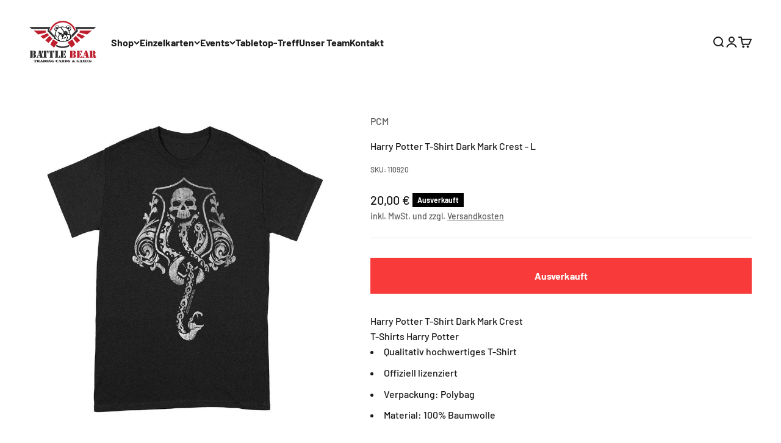

--- FILE ---
content_type: image/svg+xml
request_url: https://www.battle-bear-sb.de/cdn/shop/files/battlebear-logo-final_ff466053-5722-4f55-94dc-d38950752b89.svg?v=1697490159&width=220
body_size: 11470
content:
<?xml version="1.0" encoding="UTF-8"?><svg id="a" xmlns="http://www.w3.org/2000/svg" viewBox="0 0 1344.83 851.41"><defs><style>.c{fill:#010101;}.d{fill:#333132;}.e{fill:#be1e2d;}.f{fill:#231f20;}</style></defs><g><polygon class="e" points="361.99 251.23 223.16 308.95 285.59 361.08 396.87 288.6 361.99 251.23"/><polygon class="e" points="326.55 213.25 331.97 197.89 90.15 197.89 181.78 274.39 344.57 232.57 326.55 213.25"/><polygon class="e" points="410.21 302.89 321.25 390.86 384.79 443.91 461.44 357.78 410.21 302.89"/><polygon class="e" points="943.3 288.6 1054.59 361.08 1117.01 308.95 978.19 251.23 943.3 288.6"/><polygon class="e" points="1008.21 197.89 1013.63 213.25 995.6 232.57 1158.4 274.39 1250.03 197.89 1008.21 197.89"/><polygon class="e" points="878.73 357.79 955.38 443.91 1018.92 390.85 929.97 302.89 878.73 357.79"/><polyline class="e" points="475.62 372.98 422.94 475.76 495.82 536.62 574.5 431.19"/><path class="e" d="M904.19,210.04l23.46-26.86C890.5,76.66,789.11,0,670.09,0s-220.42,76.66-257.57,183.18l23.47,26.86c27.7-103.34,122.13-179.67,234.1-179.67s206.39,76.33,234.09,179.67"/><polygon class="d" points="397.63 181.52 423.81 122.61 0 122.61 50.96 165.16 378.22 165.16 364 205.43 489.54 337.91 496.17 291.84 397.63 181.52"/><polygon class="d" points="1340.18 122.61 916.36 122.61 942.54 181.52 840.29 291.14 847.27 342.79 976.18 205.42 961.96 165.16 1289.22 165.16 1340.18 122.61"/><path class="d" d="M670.09,515.1c-44.15,0-85.54-11.92-121.23-32.63l-18.29,24.5c40.85,24.42,88.56,38.5,139.52,38.5s98.66-14.07,139.5-38.5l-18.28-24.5c-35.69,20.71-77.08,32.63-121.22,32.63"/><g id="b"><path d="M810.42,224.71c-20.31-54.74-43.1-79.17-69.49-92.74-27.05-13.91-69.35-17.7-84.87-16.78-16.83,.99-40.03,1.99-65.1,17.22-24.73,15.03-42.66,29.15-64.21,87-16.74,44.93-32.35,114.58-13.64,136.89,15.39,18.35,74.85,67.68,161.4,64.03,121.17-5.09,142.26-50.1,150.63-62.71,11.66-17.56,10.67-64.42-14.73-132.92Zm-62.79,170.68c-31.34,9.27-89.82,16.12-133.58,3.31-50.74-14.85-85.54-46.81-91.7-57.85-9.58-17.19,.71-91.95,31.23-155,22.87-47.25,74.66-57.74,105.99-58.73,24.4-.77,97.63,1.76,128.42,75.07,15.09,35.97,39.89,111.74,29.46,136.9-6.59,15.9-33.09,45.43-69.82,56.3Z"/><path d="M593.6,137.93s-1.32-21.75-13.63-28.71c-20.33-11.48-46.7-2.73-51.02-.22-4.94,2.87-10.55,11.81-10.55,11.81,0,0,9.23,4.97,9.68,12.69,.32,5.66-5.28,7.74-5.28,7.74,0,0,5.72,11.92,1.32,18.55-3.78,5.7-13.86-1.33-13.86-1.33,0,0-.68,12.41,7.7,17.66,15.83,9.93,28.36,8.39,28.36,8.39l-5.94,24.29s-19.35-9.27-31.66-23.84c-8.56-10.14-5.17-40.63-5.17-40.63,0,0,9.78,9.5,13.74,9.5s-.88-18.11-.88-18.11c0,0,7.7,.44,3.96-4.42-3.92-5.1-10.77-6.85-10.77-6.85,0,0,11.44-21.63,23.31-25.83,20.99-7.41,44.96-4.92,58.71,5.3,8.9,6.62,14.07,29.58,14.07,29.58l-12.09,4.42Z"/><path d="M582.38,212.23l-15.83,20.2,19.13,6.95,1.32,7.95,19.46,9.27-23.42,16.23,5.28,2.98s24.74-6.95,32.32-8.61c7.59-1.66,24.08-4.64,24.08-4.64l13.86-11.92-1-23.19-5.6,3.97-1.98,15.23s-16.16-3.64-35.63-9.27c-19.46-5.63-34.63-8.28-34.63-8.28l5.61-12.25-2.97-4.64Z"/><path d="M601.08,406.21s-31.85-55.64-31.67-67.57c.44-28.26,31.23-64.03,48.38-67.56,26.57-5.48,94.65-7.14,114.78,4.85,14.07,8.39,40.46,46.81,37.82,61.38-5.37,29.62-23.3,64.47-23.3,64.47l-16.28,3.97s28.59-46.81,28.59-71.1c0-14.83-29.9-52.55-41.78-56.09-17.8-5.29-77.3-3.37-89.71-.88-8.81,1.76-11.88-.44-26.83,18.54-9.01,11.44-20.23,29.15-19.79,38.86,.92,20.3,36.94,71.99,36.94,71.99l-17.15-.89Z"/><polygon points="663.96 320.09 663.52 356.3 673.64 352.33 674.08 320.37 663.96 320.09"/><path d="M644.39,374.19l5.28-3.14s.05-4.47,1.82-5.13c5.17-1.94,63.94-25.28,68.77-26.61,2.42-.66,3.96-1.71,5.95,1.1,1.15,1.64,4.95,8.45,4.95,8.45l6.09-.5s-8.19-22.96-12.15-21.64c-3.96,1.33-43.54,17.67-55.85,23.4-12.31,5.74-19.96,9.38-23.04,11.15-2.31,1.32-1.82,12.91-1.82,12.91Z"/><path d="M695.08,360.38s8.79-6.96,12.82-7.97c4.01-1.02,11.81,5.88,11.81,5.88l-6.37,.82s-5.03-1.71-7.82-.16c-2.98,1.66-10.28,5.53-10.28,5.53l-.16-4.09Z"/><path d="M571.99,150.62s6.08-8.1-3.46-18.55c-7.25-7.95-18.29-6.56-24.08-2.98-4.29,2.65-10.56,11.59-10.56,11.59,0,0,2.64,6.62,6.27,9.28,5.5,4.01,11.21,2.65,11.21,2.65,0,0-1.56,3.35-9.89,5.63-3.63,1-8.25-.66-8.25-.66,0,0-1.65,9.61,17.48,13.58,11.2,2.33,21.28-20.53,21.28-20.53Z"/><path d="M741.91,137.93s6.31-23.53,15.73-28.05c20.24-9.71,39.58-5.29,45.29-2.21,5.59,3.02,27.71,20.75,26.4,45.93-.25,4.81-1.32,19.87-12.76,25.17-13.57,6.29-26.38,6.62-26.38,6.62l4.94,23.4s14.85-7.31,30.24-18.55c9.67-7.07,11.88-17.64,11.88-36.21,0-29.59-18.55-49.48-34.65-55.43-13.73-5.08-45.06-1.97-54.19,5.08-5.72,4.42-20.24,27.38-20.24,27.38l13.74,6.85Z"/><path d="M763.51,150.62s-4.86-8.65,4.68-19.1c7.26-7.95,21.68-6.53,27.27-2.65,11.44,7.95,12.32,19.87,12.32,19.87,0,0-4.41,3.98-11.45,4.42-6.78,.42-12.2-.55-12.2-.55,0,0,3.41,5.41,10.45,8.06,3.53,1.33,9.68,0,9.68,0,0,0-2.63,8.83-19.47,10.49-11.39,1.12-21.28-20.53-21.28-20.53Z"/><path class="c" d="M506.96,299.33c-6.46,25.17-9.89,74.35-9.89,74.35,0,0,4.5-9.47,8.58-13.68,4.09-4.21,7.37-7.73,7.37-7.73l-6.07-52.95Z"/><path class="c" d="M511.34,315.89c-6.47,25.17-3.06,53.22-3.06,53.22l14.07-8.83-11.01-44.38Z"/><path class="c" d="M829.11,299.33c6.47,25.17,9.89,74.35,9.89,74.35,0,0-4.5-9.47-8.59-13.68-4.08-4.21-7.36-7.73-7.36-7.73l6.06-52.95Z"/><path class="c" d="M824.74,315.89c6.46,25.17,3.05,53.22,3.05,53.22l-14.07-8.83,11.02-44.38Z"/><path class="c" d="M659.13,410.18c14.51-3.97,21.98-18.54,21.98-18.54,0,0,3.08,7.5-.44,15.01-3.51,7.51-21.54,3.53-21.54,3.53Z"/><g><path d="M514.76,270.52s4.28,9.55,16.16,26.16c7.59,10.6,24.41,25.17,24.41,25.17l-1.98-7.95s-9.38-11.5-17.81-25.5c-8.57-14.24-16.71-38.09-16.71-38.09l-4.07,20.2Z"/><path d="M550.5,290.94s-11.1-8.39-20.01-.44c-8.13,7.26-4.28,21.53-4.28,21.53l2.86-2.76s.4-9.52,4.95-13.91c5.83-5.63,13.64-2.32,13.64-2.32l2.85-2.1Z"/><path d="M555.66,304.47s-7.42-5.46-14.18,.83c-5.88,5.47-1.48,17.22-1.48,17.22l2.47-2.81s-1.54-6.41,2.47-10.77c4.13-4.47,8.25-2.15,8.25-2.15l2.47-2.32Z"/></g><path d="M695.19,288.41c-2.92-1.66-8.36-3.65-8.36-3.65l-11.87,13.69,4.84-15.45s-13.21-.45-25.95,1.76c-12.76,2.21-22.44,7.51-22.44,7.51,0,0,7.26,8.75,13.63,16.17,8.36,9.71,23.75,22.69,23.75,22.69,0,0,8.23-9.52,16-18.05,9.23-10.16,18.14-19.38,18.14-19.38,0,0-3.96-3.15-7.75-5.3Zm-37.27,17.55s-6.96-6.03-12.21-10.6c0,0,4.51-1.79,8.95-2.97,4.84-1.28,10.02-1.87,10.02-1.87l-6.77,15.44Z"/><path d="M753.24,210.57c-27.7-18.99-61.57-.89-68.16,22.52-7.62,27.01,6.59,37.98,6.59,37.98,0,0,11.88-1.33,22.87,1.76,10.99,3.09,30.35,14.66,30.35,14.66,0,0,16.71-6.71,25.94-27.02,4.67-10.27,10.12-30.92-17.59-49.9Zm-40.67,49.99c-5.01-.69-6.16-8.26-2.87-11.35,3.68-3.45,10.62-.52,10.78,4.22,.15,4.75-2.91,7.83-7.91,7.13Zm13.01-24.73c-.87,4.77-4.32,6.93-9.07,5.2-4.74-1.73-4.29-9.37-.43-11.7,4.32-2.6,10.36,1.73,9.5,6.5Zm13.43,27.64c-2.71,4.25-10.05,3.07-11.38-1.59-1.33-4.66,.8-8.13,5.82-8.7,5.02-.57,7.99,6.48,5.56,10.29Zm3.74-18.91c-3.44,3.39-7.5,3.16-10.39-1.01-2.89-4.16,1.88-10.14,6.37-9.8,5.03,.38,7.47,7.42,4.02,10.81Zm10.94,25.18s11.41-12.36,7.48-29.15c-4.41-18.77-25.95-27.16-39.58-24.73-27.34,4.87-31.23,31.8-31.23,31.8,0,0-2.66-22.62,19.8-32.68,28.57-12.81,53.65,7.07,55.85,25.17,2.85,23.5-12.32,29.59-12.32,29.59Z"/><g><path d="M697.17,218.85c1.91-3.11,3.76-5.22,4.83-6.35-15.59-15.77-32.64-36.53-45.51-56.25-10.91-16.72-18.46-34-18.46-34l-17.15,3.53s12.85,23.07,35.61,55.96c6.49,2.49,16.28,5.64,16.28,5.64l-9.11,4.43c9.25,12.65,19.11,23.8,29.33,33.68,1.09-1.7,2.6-4.09,4.19-6.65Z"/><path d="M816.13,268.86s-12.76,5.74-29.02-.88c-6.54-2.65-13.55-5.91-20.7-9.56-.57,1.9-1.13,3.68-1.63,4.98-1.23,3.26-3.64,6.85-5.09,8.86,4.62,2.27,9.22,4.38,13.78,6.33,35.8,15.29,45.73,2.65,45.73,2.65l-3.08-12.37Z"/></g></g><polyline class="e" points="864.71 372.98 917.39 475.76 844.51 536.62 765.83 431.19"/></g><g><path class="d" d="M66.49,741.87H17.66c-2.68,0-4.65-.46-5.92-1.37-1.27-.92-1.9-2.29-1.9-4.12,0-1.27,.35-2.36,1.06-3.28,.7-.92,1.76-1.59,3.17-2.01,.56-.14,1.09-.32,1.59-.53,.49-.21,.95-.39,1.37-.53,1.55-.7,2.5-1.48,2.85-2.33,.35-.85,.53-2.33,.53-4.44v-103.59c0-1.97-.18-3.38-.53-4.23-.35-.85-1.31-1.62-2.85-2.33-.42-.14-.88-.32-1.37-.53-.5-.21-1.02-.39-1.59-.53-1.41-.42-2.47-1.09-3.17-2.01-.71-.92-1.06-2.01-1.06-3.28,0-1.97,.67-3.42,2.01-4.33,1.34-.92,3.28-1.37,5.81-1.37l2.75-.21h46.09v141.01Zm8.46-141.01h11.42c15.08,.14,26.78,3.21,35.09,9.2,8.31,5.99,12.47,14.34,12.47,25.05,0,5.5-1.24,10.61-3.7,15.33-2.47,4.72-5.96,8.42-10.46,11.1-.42,.28-.85,.53-1.27,.74-.42,.21-.85,.46-1.27,.74-1.41,.71-2.89,1.38-4.44,2.01-1.55,.63-3.24,1.24-5.07,1.8-1.27,.42-2.68,.81-4.23,1.16-1.55,.35-3.24,.74-5.07,1.16,2.11,.42,3.98,.81,5.6,1.16,1.62,.35,3.07,.74,4.33,1.16,1.27,.28,2.46,.6,3.59,.95,1.13,.35,2.18,.74,3.17,1.16,.56,.28,1.09,.53,1.59,.74,.49,.21,1.02,.46,1.59,.74,5.64,2.82,9.97,6.84,13,12.05,3.03,5.22,4.55,11.2,4.55,17.97s-1.3,12.23-3.91,17.23c-2.61,5-6.45,9.13-11.52,12.37-.42,.28-.85,.53-1.27,.74-.42,.21-.85,.46-1.27,.74-4.09,2.11-8.46,3.59-13.11,4.44-4.65,.85-10.64,1.27-17.97,1.27h-11.84v-10.78c4.93-.14,8.49-1.48,10.68-4.02,2.18-2.54,3.28-6.48,3.28-11.84v-23.68c0-5.35-1.09-9.41-3.28-12.16-2.19-2.75-5.74-4.4-10.68-4.97v-10.99c5.35-.14,9.02-1.52,10.99-4.14,1.97-2.62,2.96-7.04,2.96-13.27v-18.04c0-4.67-1.2-8.35-3.59-11.04-2.4-2.69-5.85-4.24-10.36-4.67v-11.42Z"/><path class="d" d="M191.02,648.64l-18.39,66.59c-.14,.56-.25,1.09-.32,1.59-.07,.5-.11,.95-.11,1.37-.14,.42-.21,.88-.21,1.37v1.37c0,1.98,.53,3.77,1.59,5.39,1.06,1.62,2.57,2.85,4.55,3.7l3.38,1.48c1.13,.71,2.01,1.52,2.64,2.43,.63,.92,.95,1.94,.95,3.07,0,1.55-.67,2.75-2.01,3.59-1.34,.85-3.21,1.27-5.6,1.27h-26.21c-2.4,0-4.37-.49-5.92-1.48-1.55-.98-2.33-2.33-2.33-4.02,0-1.13,.35-2.11,1.06-2.96,.7-.85,1.9-1.62,3.59-2.33,4.37-1.97,7.57-4.23,9.62-6.76,2.04-2.54,3.77-6.48,5.18-11.84l23.26-85.2,5.29,21.35Zm43.55-47.78l28.54,121.35c.14,.56,.24,1.02,.32,1.37,.07,.35,.18,.74,.32,1.16,.56,1.98,1.23,3.42,2.01,4.33,.77,.92,1.94,1.66,3.49,2.22,.14,.14,.32,.25,.53,.32,.21,.07,.39,.11,.53,.11,1.41,.71,2.36,1.45,2.85,2.22,.49,.78,.74,1.8,.74,3.07,0,1.55-.67,2.75-2.01,3.59-1.34,.85-3.35,1.27-6.03,1.27h-51.58c-1.98,0-3.59-.46-4.86-1.37-1.27-.92-1.9-2.22-1.9-3.91,0-.85,.11-1.55,.32-2.11,.21-.56,.53-1.06,.95-1.48,.42-.28,.92-.6,1.48-.95,.56-.35,1.2-.74,1.9-1.16,.14-.14,.28-.24,.42-.32,.14-.07,.28-.11,.42-.11,.98-.7,1.69-1.44,2.11-2.22,.42-.77,.63-1.8,.63-3.07l-.21-2.96-3.38-15.01h-28.75l2.75-12.68h23.25l-19.03-83.51,2.54-10.15h41.65Z"/><path class="d" d="M285.3,600.86v12.68c-3.52,2.11-6.38,5.18-8.56,9.2-2.19,4.02-3.84,8.99-4.97,14.9l-1.06,6.13c-.28,2.26-.99,3.95-2.11,5.07-1.13,1.13-2.54,1.69-4.23,1.69-1.83,0-3.31-.63-4.44-1.9-1.13-1.27-1.69-2.89-1.69-4.86v-42.92h27.06Zm54.54,121.35c0,2.68,.32,4.51,.95,5.5,.63,.99,2.15,1.83,4.55,2.54,.42,.14,.81,.25,1.16,.32,.35,.07,.74,.18,1.16,.32,1.55,.28,2.78,.88,3.7,1.8,.92,.92,1.37,2.08,1.37,3.49,0,1.98-.74,3.42-2.22,4.33-1.48,.92-3.84,1.37-7.08,1.37h-53.28c-3.1,0-5.39-.46-6.87-1.37-1.48-.92-2.22-2.36-2.22-4.33,0-1.41,.42-2.57,1.27-3.49,.85-.92,2.04-1.51,3.59-1.8,.56-.14,1.06-.24,1.48-.32,.42-.07,.77-.17,1.06-.32,2.4-.7,3.87-1.55,4.44-2.54,.56-.98,.85-2.75,.85-5.29v-121.56h46.09v121.35Zm35.52-78.86c0,2.11-.56,3.81-1.69,5.07-1.13,1.27-2.61,1.9-4.44,1.9-1.69,0-3.1-.6-4.23-1.8-1.13-1.2-1.9-2.78-2.33-4.76l-1.06-6.55c-.99-5.78-2.57-10.68-4.76-14.69-2.19-4.02-5.04-7.01-8.56-8.99v-12.68h27.06v42.49Z"/><path class="d" d="M410.88,600.86v12.68c-3.52,2.11-6.38,5.18-8.56,9.2-2.19,4.02-3.84,8.99-4.97,14.9l-1.06,6.13c-.28,2.26-.99,3.95-2.11,5.07-1.13,1.13-2.54,1.69-4.23,1.69-1.83,0-3.31-.63-4.44-1.9-1.13-1.27-1.69-2.89-1.69-4.86v-42.92h27.06Zm54.54,121.35c0,2.68,.32,4.51,.95,5.5,.63,.99,2.15,1.83,4.55,2.54,.42,.14,.81,.25,1.16,.32,.35,.07,.74,.18,1.16,.32,1.55,.28,2.78,.88,3.7,1.8,.92,.92,1.37,2.08,1.37,3.49,0,1.98-.74,3.42-2.22,4.33-1.48,.92-3.84,1.37-7.08,1.37h-53.28c-3.1,0-5.39-.46-6.87-1.37-1.48-.92-2.22-2.36-2.22-4.33,0-1.41,.42-2.57,1.27-3.49,.85-.92,2.04-1.51,3.59-1.8,.56-.14,1.06-.24,1.48-.32,.42-.07,.77-.17,1.06-.32,2.4-.7,3.87-1.55,4.44-2.54,.56-.98,.85-2.75,.85-5.29v-121.56h46.09v121.35Zm35.52-78.86c0,2.11-.56,3.81-1.69,5.07-1.13,1.27-2.61,1.9-4.44,1.9-1.69,0-3.1-.6-4.23-1.8-1.13-1.2-1.9-2.78-2.33-4.76l-1.06-6.55c-.99-5.78-2.57-10.68-4.76-14.69-2.19-4.02-5.04-7.01-8.56-8.99v-12.68h27.06v42.49Z"/><path class="d" d="M524.19,741.87h-2.75c-2.68,0-4.65-.46-5.92-1.37-1.27-.92-1.9-2.29-1.9-4.12,0-1.27,.35-2.36,1.06-3.28,.7-.92,1.76-1.59,3.17-2.01,.56-.14,1.09-.32,1.59-.53,.49-.21,.95-.39,1.37-.53,1.55-.7,2.5-1.48,2.85-2.33,.35-.85,.53-2.33,.53-4.44v-103.59c0-1.97-.18-3.38-.53-4.23-.35-.85-1.31-1.62-2.85-2.33-.42-.14-.88-.32-1.37-.53-.5-.21-1.02-.39-1.59-.53-1.41-.44-2.47-1.14-3.17-2.09-.71-.95-1.06-2.09-1.06-3.41,0-1.97,.67-3.42,2.01-4.33,1.34-.92,3.28-1.37,5.81-1.37l2.75-.21h49.68c3.24,.28,5.57,.88,6.98,1.8,1.41,.92,2.11,2.36,2.11,4.33,0,1.41-.42,2.58-1.27,3.49-.85,.92-2.04,1.59-3.59,2.01-.56,.14-1.06,.28-1.48,.42-.42,.14-.85,.21-1.27,.21-2.26,.71-3.67,1.55-4.23,2.54-.56,.99-.85,2.69-.85,5.08v121.33h-46.09Zm53.7-11.63c2.68-.28,4.79-.67,6.34-1.16,1.55-.49,3.03-1.09,4.44-1.8,.14-.14,.24-.25,.32-.32,.07-.07,.17-.11,.32-.11,3.52-2.11,6.69-5.32,9.51-9.62,2.82-4.3,5.07-9.27,6.77-14.91,.42-1.13,.77-2.15,1.06-3.07,.28-.92,.56-1.65,.85-2.22,.7-1.55,1.44-2.57,2.22-3.07,.77-.49,1.8-.74,3.07-.74,1.83,0,3.1,.53,3.81,1.58,.7,1.06,1.06,2.79,1.06,5.18v41.86h-39.75v-11.63Z"/><path class="d" d="M682.75,741.87h-48.84c-2.68,0-4.65-.46-5.92-1.37-1.27-.92-1.9-2.29-1.9-4.12,0-1.27,.35-2.36,1.06-3.28,.7-.92,1.76-1.59,3.17-2.01,.56-.14,1.09-.32,1.59-.53,.49-.21,.95-.39,1.37-.53,1.55-.7,2.5-1.48,2.85-2.33,.35-.85,.53-2.33,.53-4.44v-103.59c0-1.97-.18-3.38-.53-4.23-.35-.85-1.31-1.62-2.85-2.33-.42-.14-.88-.32-1.37-.53-.5-.21-1.02-.39-1.59-.53-1.41-.42-2.47-1.09-3.17-2.01-.71-.92-1.06-2.01-1.06-3.28,0-1.97,.67-3.42,2.01-4.33,1.34-.92,3.28-1.37,5.81-1.37l2.75-.21h46.09v141.01Zm50.53-141.01v36.79c0,2.26-.39,3.88-1.16,4.86-.78,.99-2.08,1.48-3.91,1.48-1.41,0-2.47-.24-3.17-.74-.71-.49-1.34-1.44-1.9-2.85-.14-.14-.25-.32-.32-.53-.07-.21-.11-.39-.11-.53-2.68-8.17-6.55-14.34-11.63-18.5-5.07-4.16-11.63-6.66-19.66-7.5v-12.47h41.86Zm-41.86,63.21c3.94-1.83,6.87-3.84,8.77-6.03,1.9-2.18,3.28-5.18,4.12-8.99,.7-2.67,1.44-4.51,2.22-5.5,.77-.98,2.08-1.48,3.91-1.48,1.97,0,3.31,.6,4.02,1.8,.7,1.2,1.06,3.49,1.06,6.87v38.9c0,3.38-.35,5.68-1.06,6.87-.71,1.2-2.04,1.8-4.02,1.8-1.55,0-2.75-.46-3.59-1.37-.85-.92-1.62-2.5-2.33-4.76-1.13-4.79-2.75-8.46-4.86-10.99s-4.86-4.23-8.25-5.07v-12.05Zm0,66.59c8.31-.98,15.01-3.66,20.08-8.03,5.07-4.37,9.09-10.64,12.05-18.82,.14-.42,.32-.85,.53-1.27,.21-.42,.39-.77,.53-1.06,.7-1.27,1.37-2.15,2.01-2.64,.63-.49,1.51-.74,2.64-.74,2.11,0,3.56,.53,4.33,1.58,.77,1.06,1.16,3.07,1.16,6.03v36.15h-43.34v-11.21Z"/><path class="e" d="M865.61,741.87h-48.83c-2.68,0-4.65-.46-5.92-1.37-1.27-.92-1.9-2.29-1.9-4.12,0-1.27,.35-2.36,1.06-3.28,.7-.92,1.76-1.59,3.17-2.01,.56-.14,1.09-.32,1.59-.53,.49-.21,.95-.39,1.37-.53,1.55-.7,2.5-1.48,2.85-2.33,.35-.85,.53-2.33,.53-4.44v-103.58c0-1.97-.18-3.38-.53-4.23-.35-.85-1.3-1.62-2.85-2.33-.42-.14-.88-.32-1.37-.53-.5-.21-1.02-.39-1.59-.53-1.41-.42-2.47-1.09-3.17-2.01-.71-.92-1.06-2.01-1.06-3.28,0-1.97,.67-3.42,2.01-4.33,1.34-.92,3.28-1.37,5.81-1.37l2.75-.21h46.08v141Zm8.46-141h11.42c15.08,.14,26.77,3.21,35.09,9.2,8.31,5.99,12.47,14.34,12.47,25.05,0,5.5-1.24,10.61-3.7,15.33-2.47,4.72-5.96,8.42-10.46,11.1-.42,.28-.85,.53-1.27,.74-.42,.21-.85,.46-1.27,.74-1.41,.71-2.89,1.38-4.44,2.01-1.55,.63-3.24,1.24-5.07,1.8-1.27,.42-2.68,.81-4.23,1.16-1.55,.35-3.24,.74-5.07,1.16,2.11,.42,3.98,.81,5.6,1.16,1.62,.35,3.07,.74,4.33,1.16,1.27,.28,2.46,.6,3.59,.95,1.13,.35,2.18,.74,3.17,1.16,.56,.28,1.09,.53,1.58,.74,.49,.21,1.02,.46,1.59,.74,5.63,2.82,9.97,6.84,13,12.05,3.03,5.21,4.54,11.2,4.54,17.97s-1.3,12.23-3.91,17.23c-2.61,5-6.45,9.13-11.52,12.37-.42,.28-.85,.53-1.27,.74-.42,.21-.84,.46-1.27,.74-4.09,2.11-8.46,3.59-13.11,4.44-4.65,.85-10.64,1.27-17.97,1.27h-11.84v-10.78c4.93-.14,8.49-1.48,10.68-4.02,2.18-2.54,3.28-6.48,3.28-11.84v-23.68c0-5.35-1.09-9.41-3.28-12.15-2.19-2.75-5.74-4.4-10.68-4.97v-10.99c5.35-.14,9.02-1.52,10.99-4.14,1.97-2.62,2.96-7.04,2.96-13.27v-18.04c0-4.67-1.2-8.35-3.59-11.04-2.4-2.69-5.85-4.24-10.36-4.67v-11.42Z"/><path class="e" d="M1007.24,741.87h-48.83c-2.68,0-4.65-.46-5.92-1.37-1.27-.92-1.9-2.29-1.9-4.12,0-1.27,.35-2.36,1.06-3.28,.7-.92,1.76-1.59,3.17-2.01,.56-.14,1.09-.32,1.58-.53,.49-.21,.95-.39,1.37-.53,1.55-.7,2.5-1.48,2.85-2.33,.35-.85,.53-2.33,.53-4.44v-103.58c0-1.97-.18-3.38-.53-4.23-.35-.85-1.3-1.62-2.85-2.33-.42-.14-.88-.32-1.37-.53-.5-.21-1.02-.39-1.58-.53-1.41-.42-2.47-1.09-3.17-2.01-.71-.92-1.06-2.01-1.06-3.28,0-1.97,.67-3.42,2.01-4.33,1.34-.92,3.28-1.37,5.81-1.37l2.75-.21h46.08v141Zm50.52-141v36.78c0,2.26-.39,3.88-1.16,4.86-.78,.99-2.08,1.48-3.91,1.48-1.41,0-2.47-.25-3.17-.74-.71-.49-1.34-1.44-1.9-2.85-.14-.14-.25-.32-.32-.53-.07-.21-.11-.39-.11-.53-2.68-8.17-6.55-14.34-11.63-18.5-5.07-4.16-11.63-6.66-19.66-7.5v-12.47h41.86Zm-41.86,63.21c3.94-1.83,6.87-3.84,8.77-6.02,1.9-2.18,3.28-5.18,4.12-8.98,.7-2.68,1.44-4.51,2.22-5.5,.77-.98,2.08-1.48,3.91-1.48,1.97,0,3.31,.6,4.02,1.8,.7,1.2,1.06,3.49,1.06,6.87v38.9c0,3.38-.35,5.67-1.06,6.87-.71,1.2-2.04,1.8-4.02,1.8-1.55,0-2.75-.46-3.59-1.37-.85-.92-1.62-2.5-2.33-4.76-1.13-4.79-2.75-8.46-4.86-10.99-2.11-2.54-4.86-4.23-8.24-5.07v-12.05Zm0,66.59c8.31-.98,15.01-3.66,20.08-8.03,5.07-4.37,9.09-10.64,12.05-18.81,.14-.42,.32-.85,.53-1.27,.21-.42,.39-.77,.53-1.06,.7-1.27,1.37-2.15,2.01-2.64,.63-.49,1.51-.74,2.64-.74,2.11,0,3.56,.53,4.33,1.58,.77,1.06,1.16,3.07,1.16,6.02v36.15h-43.34v-11.2Z"/><path class="e" d="M1114.21,648.65l-18.39,66.59c-.14,.57-.25,1.09-.32,1.59-.07,.5-.11,.95-.11,1.37-.14,.42-.21,.88-.21,1.37v1.37c0,1.98,.53,3.77,1.58,5.39,1.06,1.62,2.57,2.85,4.54,3.7l3.38,1.48c1.13,.71,2.01,1.52,2.64,2.43,.63,.92,.95,1.94,.95,3.06,0,1.55-.67,2.75-2.01,3.59-1.34,.85-3.21,1.27-5.6,1.27h-26.21c-2.4,0-4.37-.49-5.92-1.48-1.55-.98-2.33-2.33-2.33-4.02,0-1.13,.35-2.11,1.06-2.96,.7-.84,1.9-1.62,3.59-2.33,4.37-1.97,7.57-4.23,9.62-6.76,2.04-2.54,3.77-6.48,5.18-11.84l23.25-85.19,5.29,21.35Zm43.55-47.77l28.54,121.34c.14,.56,.25,1.02,.32,1.37,.07,.35,.17,.74,.32,1.16,.56,1.98,1.23,3.42,2.01,4.33,.77,.92,1.94,1.66,3.49,2.22,.14,.14,.32,.25,.53,.32,.21,.07,.39,.11,.53,.11,1.41,.71,2.36,1.45,2.85,2.22,.49,.78,.74,1.8,.74,3.06,0,1.55-.67,2.75-2.01,3.59-1.34,.85-3.35,1.27-6.03,1.27h-51.58c-1.98,0-3.59-.46-4.86-1.37-1.27-.92-1.9-2.22-1.9-3.91,0-.84,.11-1.55,.32-2.11,.21-.56,.53-1.06,.95-1.48,.42-.28,.92-.6,1.48-.95,.56-.35,1.2-.74,1.9-1.16,.14-.14,.28-.24,.42-.32,.14-.07,.28-.11,.42-.11,.98-.7,1.69-1.44,2.11-2.22,.42-.77,.63-1.8,.63-3.07l-.21-2.96-3.38-15.01h-28.75l2.75-12.68h23.25l-19.03-83.5,2.54-10.15h41.64Z"/><path class="e" d="M1262.18,722.21c0,2.54,.28,4.3,.85,5.28,.56,.99,1.97,1.83,4.23,2.54,.42,0,.85,.07,1.27,.21,.42,.14,.92,.28,1.48,.42,1.55,.42,2.75,1.09,3.59,2.01,.85,.92,1.27,2.08,1.27,3.49,0,1.98-.71,3.42-2.11,4.33-1.41,.92-3.74,1.37-6.98,1.37h-52.42c-2.68,0-4.65-.46-5.92-1.37-1.27-.92-1.9-2.29-1.9-4.12,0-1.27,.35-2.36,1.06-3.28,.7-.92,1.76-1.59,3.17-2.01,.56-.14,1.09-.32,1.58-.53,.49-.21,.88-.39,1.16-.53,1.55-.7,2.54-1.51,2.96-2.43,.42-.92,.63-2.36,.63-4.33v-103.58c0-1.97-.18-3.38-.53-4.23-.35-.85-1.3-1.62-2.85-2.33-.42-.14-.88-.32-1.37-.53-.5-.21-1.02-.39-1.58-.53-1.41-.56-2.47-1.27-3.17-2.11-.71-.85-1.06-1.97-1.06-3.38,0-1.83,.67-3.2,2.01-4.12,1.34-.92,3.28-1.37,5.81-1.37l2.75-.21h46.08v121.34Zm8.03-109.92v-11.42h2.54c9.58,.14,16.81,.56,21.67,1.27,4.86,.71,9.26,2.11,13.21,4.23,.56,.14,1.09,.35,1.59,.63,.49,.28,.95,.57,1.37,.85,5.5,3.1,9.62,7.15,12.37,12.16,2.75,5,4.12,10.67,4.12,17.02,0,5.22-.99,10.15-2.96,14.8-1.98,4.65-4.79,8.39-8.46,11.2-.14,.14-.28,.28-.42,.42-1.41,1.13-2.89,2.11-4.44,2.96-1.55,.85-3.38,1.69-5.5,2.54-1.55,.71-3.28,1.37-5.18,2.01s-4.12,1.3-6.66,2.01c.56,.14,1.13,.25,1.69,.32,.56,.07,1.13,.11,1.69,.11,4.08,.71,7.33,1.45,9.72,2.22,2.39,.78,4.72,1.73,6.98,2.85,.28,.14,.56,.32,.85,.53,.28,.21,.56,.39,.85,.53,3.52,2.11,6.27,4.79,8.24,8.03,1.97,3.24,2.96,6.7,2.96,10.36v21.14c0,1.13,.17,1.97,.53,2.54,.35,.57,.88,.85,1.58,.85,.28,0,.49-.03,.63-.11,.14-.07,.28-.11,.42-.11,.28-.14,.56-.39,.85-.74,.28-.35,.63-.81,1.06-1.37l1.27-1.27c.42-.42,.92-.77,1.48-1.06,.42-.28,.85-.49,1.27-.63,.42-.14,.85-.21,1.27-.21,.14,0,.32,.04,.53,.11,.21,.07,.46,.11,.74,.11,.85,.42,1.66,1.02,2.43,1.8,.77,.78,1.23,1.58,1.37,2.43,.14,.28,.21,.5,.21,.63v.42c0,1.13-.32,2.47-.95,4.02-.63,1.55-1.52,3.1-2.64,4.65-1.27,1.69-2.68,3.31-4.23,4.86s-3.24,2.96-5.07,4.23c-2.4,1.41-5.11,2.5-8.14,3.28-3.03,.77-6.45,1.16-10.25,1.16-9.16,0-16.31-2.57-21.46-7.72-5.15-5.14-7.72-12.37-7.72-21.67v-17.54c0-5.78-.88-10.07-2.64-12.9-1.76-2.82-4.69-4.44-8.77-4.86v-11.42c4.23-.42,7.19-1.69,8.88-3.81,1.69-2.11,2.54-5.5,2.54-10.15v-27.48c0-4.23-.78-7.36-2.33-9.41-1.55-2.04-4.58-3.77-9.09-5.18v-.21Z"/></g><g><path class="f" d="M104.38,787.33v4.09c-1.6,.68-2.9,1.67-3.89,2.97-.99,1.3-1.75,2.9-2.26,4.81l-.48,1.98c-.13,.73-.45,1.27-.96,1.64-.51,.37-1.15,.55-1.92,.55-.83,0-1.51-.21-2.02-.61-.51-.41-.77-.93-.77-1.57v-13.85h12.31Zm24.81,39.17c0,.86,.14,1.46,.43,1.77s.98,.59,2.07,.82c.19,.05,.37,.08,.53,.1,.16,.02,.34,.06,.53,.1,.7,.09,1.27,.28,1.68,.58,.42,.3,.62,.67,.62,1.13,0,.64-.34,1.1-1.01,1.4-.67,.3-1.75,.44-3.22,.44h-24.23c-1.41,0-2.45-.15-3.12-.44-.67-.3-1.01-.76-1.01-1.4,0-.45,.19-.83,.58-1.13,.38-.3,.93-.49,1.63-.58,.26-.04,.48-.08,.67-.1,.19-.02,.35-.06,.48-.1,1.09-.23,1.76-.5,2.02-.82,.26-.32,.38-.89,.38-1.71v-39.24h20.96v39.17Zm16.15-25.46c0,.68-.26,1.23-.77,1.64-.51,.41-1.19,.61-2.02,.61-.77,0-1.41-.19-1.92-.58-.51-.39-.87-.9-1.06-1.54l-.48-2.12c-.45-1.87-1.17-3.45-2.16-4.74-.99-1.3-2.29-2.26-3.89-2.9v-4.09h12.31v13.72Z"/><path class="f" d="M176.87,826.5c0,.82,.13,1.39,.38,1.71,.26,.32,.9,.59,1.92,.82,.19,0,.38,.02,.58,.07,.19,.05,.42,.09,.67,.14,.7,.14,1.25,.35,1.63,.65,.38,.3,.58,.67,.58,1.13,0,.64-.32,1.1-.96,1.4-.64,.3-1.7,.44-3.17,.44h-23.84c-1.22,0-2.12-.15-2.69-.44-.58-.3-.87-.74-.87-1.33,0-.41,.16-.76,.48-1.06,.32-.3,.8-.51,1.44-.65,.26-.04,.5-.1,.72-.17,.22-.07,.4-.12,.53-.17,.7-.23,1.15-.49,1.35-.78s.29-.76,.29-1.4v-33.44c0-.64-.08-1.09-.24-1.37-.16-.27-.59-.52-1.3-.75-.19-.04-.4-.1-.62-.17-.23-.07-.47-.12-.72-.17-.64-.18-1.12-.41-1.44-.68-.32-.27-.48-.64-.48-1.09,0-.59,.3-1.03,.91-1.33,.61-.29,1.49-.44,2.64-.44l1.25-.07h20.96v39.17Zm3.65-35.49v-3.69h1.15c4.36,.05,7.64,.18,9.85,.41,2.21,.23,4.21,.68,6.01,1.37,.26,.05,.5,.11,.72,.21,.22,.09,.43,.18,.62,.27,2.5,1,4.38,2.31,5.62,3.92,1.25,1.62,1.88,3.45,1.88,5.49,0,1.68-.45,3.28-1.35,4.78-.9,1.5-2.18,2.71-3.85,3.62-.06,.05-.13,.09-.19,.14-.64,.37-1.31,.68-2.02,.96-.71,.27-1.54,.55-2.5,.82-.71,.23-1.49,.44-2.36,.65-.87,.21-1.88,.42-3.03,.65,.26,.05,.51,.08,.77,.1,.26,.02,.51,.03,.77,.03,1.86,.23,3.33,.47,4.42,.72,1.09,.25,2.15,.56,3.17,.92,.13,.05,.26,.1,.38,.17,.13,.07,.26,.13,.38,.17,1.6,.68,2.85,1.55,3.75,2.59,.9,1.05,1.35,2.16,1.35,3.34v6.82c0,.37,.08,.64,.24,.82,.16,.18,.4,.27,.72,.27,.13,0,.22,0,.29-.03,.06-.02,.13-.03,.19-.03,.13-.04,.26-.12,.38-.24,.13-.11,.29-.26,.48-.44l.58-.41c.19-.14,.42-.25,.67-.34,.19-.09,.38-.16,.58-.21,.19-.04,.38-.07,.58-.07,.06,0,.14,.01,.24,.03,.1,.02,.21,.03,.34,.03,.38,.14,.75,.33,1.11,.58,.35,.25,.56,.51,.62,.79,.06,.09,.1,.16,.1,.21v.14c0,.37-.14,.8-.43,1.3-.29,.5-.69,1-1.2,1.5-.58,.55-1.22,1.07-1.92,1.57-.71,.5-1.48,.96-2.31,1.37-1.09,.46-2.32,.81-3.7,1.06-1.38,.25-2.93,.38-4.66,.38-4.17,0-7.42-.83-9.76-2.49-2.34-1.66-3.51-3.99-3.51-7v-5.66c0-1.87-.4-3.25-1.2-4.16-.8-.91-2.13-1.43-3.99-1.57v-3.69c1.92-.14,3.27-.55,4.04-1.23,.77-.68,1.15-1.78,1.15-3.28v-8.87c0-1.37-.35-2.38-1.06-3.04-.71-.66-2.08-1.22-4.13-1.67v-.07Z"/><path class="f" d="M236.29,802.75l-8.36,21.5c-.06,.18-.11,.35-.14,.51-.03,.16-.05,.31-.05,.44-.06,.14-.1,.28-.1,.44v.44c0,.64,.24,1.22,.72,1.74,.48,.52,1.17,.92,2.07,1.19l1.54,.48c.51,.23,.91,.49,1.2,.78,.29,.3,.43,.63,.43,.99,0,.5-.3,.89-.91,1.16-.61,.27-1.46,.41-2.55,.41h-11.92c-1.09,0-1.99-.16-2.69-.48-.71-.32-1.06-.75-1.06-1.3,0-.36,.16-.68,.48-.96,.32-.27,.87-.52,1.63-.75,1.99-.64,3.44-1.37,4.37-2.18,.93-.82,1.71-2.09,2.36-3.82l10.58-27.5,2.4,6.89Zm19.81-15.42l12.98,39.17c.06,.18,.11,.33,.14,.44,.03,.11,.08,.24,.14,.38,.26,.64,.56,1.1,.91,1.4,.35,.3,.88,.54,1.59,.72,.06,.05,.14,.08,.24,.1,.1,.02,.18,.03,.24,.03,.64,.23,1.07,.47,1.3,.72,.22,.25,.34,.58,.34,.99,0,.5-.31,.89-.91,1.16-.61,.27-1.52,.41-2.74,.41h-23.46c-.9,0-1.63-.15-2.21-.44-.58-.3-.87-.72-.87-1.26,0-.27,.05-.5,.14-.68,.1-.18,.24-.34,.43-.48,.19-.09,.42-.19,.67-.31,.26-.11,.54-.24,.87-.38,.06-.04,.13-.08,.19-.1,.06-.02,.13-.03,.19-.03,.45-.23,.77-.47,.96-.72,.19-.25,.29-.58,.29-.99l-.1-.96-1.54-4.85h-13.08l1.25-4.1h10.58l-8.65-26.96,1.15-3.28h18.94Z"/><path class="f" d="M303.59,832.85h-22.21c-1.22,0-2.12-.15-2.69-.44-.58-.3-.87-.74-.87-1.33,0-.41,.16-.76,.48-1.06,.32-.3,.8-.51,1.44-.65,.26-.04,.5-.1,.72-.17,.22-.07,.43-.12,.62-.17,.7-.23,1.14-.48,1.3-.75,.16-.27,.24-.75,.24-1.43v-33.44c0-.64-.08-1.09-.24-1.37-.16-.27-.59-.52-1.3-.75-.19-.04-.4-.1-.62-.17-.23-.07-.47-.12-.72-.17-.64-.14-1.12-.35-1.44-.65-.32-.3-.48-.65-.48-1.06,0-.64,.3-1.1,.91-1.4,.61-.29,1.49-.44,2.64-.44l1.25-.07h20.96v45.52Zm3.85-45.52c1.86,.05,3.46,.14,4.81,.27,1.35,.14,2.63,.37,3.85,.68,.51,.14,1.04,.29,1.59,.44,.54,.16,1.11,.35,1.68,.58,4.93,1.82,8.68,4.5,11.25,8.05,2.56,3.55,3.85,7.76,3.85,12.63s-1.38,9.23-4.13,12.93c-2.76,3.71-6.67,6.5-11.73,8.36-.45,.18-.9,.34-1.35,.48-.45,.14-.9,.27-1.35,.41-1.15,.27-2.36,.46-3.61,.55-1.25,.09-2.87,.14-4.86,.14v-3.62c2.24-.32,3.7-.85,4.37-1.61,.67-.75,1.01-2.15,1.01-4.2v-26.46c0-1.87-.4-3.26-1.2-4.17-.8-.91-2.2-1.48-4.18-1.71v-3.75Z"/><path class="f" d="M344.93,832.85h-1.25c-1.22,0-2.12-.15-2.69-.44-.58-.3-.87-.74-.87-1.33,0-.41,.16-.76,.48-1.06,.32-.3,.8-.51,1.44-.65,.26-.04,.5-.1,.72-.17,.22-.07,.43-.12,.62-.17,.7-.23,1.14-.48,1.3-.75,.16-.27,.24-.75,.24-1.43v-33.44c0-.64-.08-1.09-.24-1.37-.16-.27-.59-.52-1.3-.75-.19-.04-.4-.1-.62-.17-.23-.07-.47-.12-.72-.17-.64-.14-1.12-.37-1.44-.67-.32-.31-.48-.67-.48-1.1,0-.64,.3-1.1,.91-1.4,.61-.29,1.49-.44,2.64-.44l1.25-.07h22.21c1.22,.09,2.12,.27,2.69,.55,.58,.27,.87,.73,.87,1.37,0,.43-.16,.79-.48,1.1-.32,.31-.8,.53-1.44,.67-.26,.05-.5,.1-.72,.17-.23,.07-.43,.12-.62,.17-.71,.23-1.14,.48-1.3,.75-.16,.27-.24,.75-.24,1.43v33.3c0,.73,.08,1.23,.24,1.5,.16,.27,.59,.52,1.3,.75,.19,.05,.4,.1,.62,.17,.22,.07,.46,.13,.72,.17,.64,.14,1.12,.35,1.44,.65,.32,.3,.48,.65,.48,1.06,0,.59-.3,1.04-.91,1.33-.61,.3-1.49,.44-2.64,.44h-22.21Z"/><path class="f" d="M390.22,804.94v17.88c0,1.59,.37,2.89,1.11,3.89,.74,1,1.91,1.82,3.51,2.46l1.35,.48c.45,.23,.77,.47,.96,.72,.19,.25,.29,.54,.29,.85,0,.59-.31,1.01-.91,1.26-.61,.25-1.65,.38-3.12,.38h-10.77c-1.41,0-2.47-.14-3.17-.41-.71-.27-1.06-.71-1.06-1.3,0-.18,.03-.34,.1-.48,.06-.14,.16-.25,.29-.34,.19-.14,.45-.28,.77-.44,.32-.16,.74-.35,1.25-.58,1.54-.64,2.68-1.48,3.41-2.53,.74-1.05,1.11-2.34,1.11-3.89v-23.89l4.9,5.94Zm39.71,13.17v14.74h-12.79l-31.82-38.97c-.38-.41-.72-.76-1.01-1.06s-.56-.53-.82-.72c-.26-.18-.51-.32-.77-.41-.26-.09-.55-.18-.87-.27l-1.73-.55c-.45-.04-.82-.22-1.11-.51s-.43-.62-.43-.99c0-.41,.18-.78,.53-1.13,.35-.34,.75-.56,1.2-.65,.32-.09,.8-.15,1.44-.17,.64-.02,1.51-.03,2.6-.03l20.58-.07,25,30.78Zm-4.9-11.26v-9.21c0-1.82-.38-3.23-1.15-4.23-.77-1-2.12-1.84-4.04-2.53-.06-.04-.14-.08-.24-.1-.1-.02-.18-.06-.24-.1-.45-.18-.77-.39-.96-.61-.19-.23-.29-.55-.29-.96,0-.59,.27-1.02,.82-1.3,.54-.27,1.43-.41,2.64-.41l11.73-.07c1.35,.05,2.32,.22,2.93,.51,.61,.3,.91,.76,.91,1.4,0,.23-.03,.42-.1,.58-.06,.16-.19,.33-.38,.51-.19,.14-.47,.27-.82,.41-.35,.14-.79,.3-1.3,.48-1.54,.59-2.69,1.41-3.46,2.46-.77,1.05-1.15,2.39-1.15,4.03v15.08l-4.9-5.94Z"/><path class="f" d="M467.42,786.51v3.69c-1.41,.23-2.45,.74-3.12,1.53-.67,.8-1.01,1.85-1.01,3.17v30.93c0,1.27,.24,2.2,.72,2.79,.48,.59,1.33,1.07,2.55,1.43v3.69h-.48c-.71,0-1.56-.08-2.55-.24-.99-.16-2.04-.38-3.12-.65-.64-.09-1.25-.23-1.83-.41-.58-.18-1.15-.39-1.73-.61-5.06-1.86-8.97-4.62-11.73-8.28-2.76-3.66-4.13-7.92-4.13-12.78,0-5.13,1.36-9.61,4.09-13.42,2.72-3.82,6.59-6.7,11.59-8.65,1.41-.55,2.72-.98,3.94-1.3,1.22-.32,2.44-.55,3.65-.68,.51-.04,1.04-.08,1.59-.1,.54-.02,1.07-.03,1.59-.03v-.07Zm2.98,43.47c1.47-.23,2.5-.66,3.08-1.3,.58-.64,.87-1.57,.87-2.8v-9.83c0-.73-.13-1.25-.38-1.57-.26-.32-.9-.59-1.92-.82-.19,0-.38-.02-.58-.07-.19-.04-.42-.09-.67-.14-.71-.09-1.25-.29-1.63-.61-.38-.32-.58-.7-.58-1.16,0-.64,.34-1.1,1.01-1.4,.67-.3,1.71-.44,3.12-.44h18.84c1.47,.05,2.5,.21,3.08,.48,.58,.27,.87,.77,.87,1.5,0,.27-.06,.52-.19,.75-.13,.23-.32,.45-.58,.68-.13,.05-.26,.11-.38,.2-.13,.09-.29,.18-.48,.27-.13,.05-.23,.09-.29,.14-.06,.04-.13,.09-.19,.13-.45,.18-.72,.42-.82,.71-.1,.29-.14,.74-.14,1.33v11.23c-.32,.27-.69,.53-1.11,.78-.42,.25-.85,.49-1.3,.71-.71,.36-1.46,.73-2.26,1.09-.8,.36-1.59,.7-2.36,1.02-.51,.18-1.01,.36-1.49,.54-.48,.18-.95,.34-1.39,.48-1.86,.59-3.81,1.03-5.86,1.33-2.05,.3-4.13,.47-6.25,.51v-3.75Zm.87-39.86v-3.62c2.56,.23,4.86,.48,6.87,.75s3.89,.66,5.62,1.16l2.21,.34c.19,.05,.37,.07,.53,.07s.3-.02,.43-.07c.19-.09,.42-.24,.67-.44,.26-.2,.64-.53,1.15-.99,.06-.09,.14-.16,.24-.21,.1-.04,.18-.09,.24-.14,.26-.14,.51-.24,.77-.31,.26-.07,.54-.1,.87-.1,.9,0,1.52,.16,1.88,.48,.35,.32,.53,.89,.53,1.71v12.91c0,.86-.21,1.51-.62,1.94-.42,.43-1.07,.65-1.97,.65-.77,0-1.38-.14-1.83-.41-.45-.27-.83-.79-1.15-1.56-.06-.09-.1-.17-.1-.24s-.03-.15-.1-.24c-.19-.54-.45-1.11-.77-1.7-.32-.59-.71-1.18-1.15-1.77-.38-.63-.83-1.27-1.35-1.9-.51-.63-1.03-1.22-1.54-1.77-.32-.36-.64-.69-.96-.99-.32-.29-.64-.55-.96-.78-1.15-.86-2.5-1.52-4.04-1.97-1.54-.45-3.37-.7-5.48-.75v-.07Z"/><path class="f" d="M555.1,790.47c-1.8,.23-3.14,.83-4.04,1.81-.9,.98-1.35,2.33-1.35,4.06v28.94c.13,1.32,.66,2.37,1.59,3.14,.93,.77,2.19,1.21,3.8,1.3v4.03c-8.72-.14-15.53-2.23-20.43-6.28-4.9-4.05-7.35-9.58-7.35-16.58,0-3.14,.53-6.05,1.59-8.74,1.06-2.68,2.58-5.07,4.57-7.17,1.67-1.68,3.69-3.17,6.06-4.47,2.37-1.3,4.81-2.29,7.31-2.97,1.15-.32,2.32-.57,3.51-.75,1.19-.18,2.32-.27,3.41-.27l1.35-.07v4.03Zm3.85,0v-3.96c.13,.05,.27,.08,.43,.1,.16,.02,.3,.03,.43,.03,.26,.05,.53,.08,.82,.1,.29,.02,.56,.06,.82,.1,.7,.14,1.51,.31,2.4,.51,.9,.2,2.21,.54,3.94,.99,.9,.23,1.57,.39,2.02,.48,.45,.09,.83,.14,1.15,.14h.38c.32-.04,.64-.15,.96-.31,.32-.16,.54-.35,.67-.58l.58-.89c.19-.18,.48-.34,.87-.48s.8-.21,1.25-.21c.9,0,1.55,.18,1.97,.55,.42,.37,.62,.89,.62,1.57v13.79c0,.82-.23,1.46-.67,1.91-.45,.46-1.12,.68-2.02,.68-.71,0-1.3-.18-1.78-.55-.48-.36-.85-.91-1.11-1.64-1.35-3.64-3.21-6.52-5.58-8.63-2.37-2.12-5.1-3.33-8.17-3.65v-.07Zm0,39.17c3.2-.09,6.11-.89,8.7-2.39,2.6-1.5,4.37-3.37,5.34-5.6,.32-.73,.69-1.24,1.11-1.54,.42-.29,.98-.44,1.68-.44s1.31,.19,1.83,.58c.51,.39,.77,.88,.77,1.47,0,.64-.21,1.35-.62,2.15-.42,.8-1.01,1.6-1.78,2.42-.58,.68-1.23,1.34-1.97,1.98-.74,.64-1.52,1.23-2.36,1.77-.26,.18-.51,.34-.77,.48-.26,.14-.51,.27-.77,.41-1.73,.96-3.48,1.65-5.24,2.08-1.76,.43-3.73,.67-5.91,.72v-4.1Z"/><path class="f" d="M603.37,802.75l-8.36,21.5c-.06,.18-.11,.35-.14,.51-.03,.16-.05,.31-.05,.44-.06,.14-.1,.28-.1,.44v.44c0,.64,.24,1.22,.72,1.74,.48,.52,1.17,.92,2.07,1.19l1.54,.48c.51,.23,.91,.49,1.2,.78,.29,.3,.43,.63,.43,.99,0,.5-.3,.89-.91,1.16-.61,.27-1.46,.41-2.55,.41h-11.92c-1.09,0-1.99-.16-2.69-.48-.71-.32-1.06-.75-1.06-1.3,0-.36,.16-.68,.48-.96,.32-.27,.87-.52,1.63-.75,1.99-.64,3.44-1.37,4.37-2.18,.93-.82,1.71-2.09,2.36-3.82l10.58-27.5,2.4,6.89Zm19.81-15.42l12.98,39.17c.06,.18,.11,.33,.14,.44,.03,.11,.08,.24,.14,.38,.26,.64,.56,1.1,.91,1.4,.35,.3,.88,.54,1.59,.72,.06,.05,.14,.08,.24,.1,.1,.02,.18,.03,.24,.03,.64,.23,1.07,.47,1.3,.72,.22,.25,.34,.58,.34,.99,0,.5-.31,.89-.91,1.16-.61,.27-1.52,.41-2.74,.41h-23.46c-.9,0-1.63-.15-2.21-.44-.58-.3-.87-.72-.87-1.26,0-.27,.05-.5,.14-.68,.1-.18,.24-.34,.43-.48,.19-.09,.42-.19,.67-.31,.26-.11,.54-.24,.87-.38,.06-.04,.13-.08,.19-.1,.06-.02,.13-.03,.19-.03,.45-.23,.77-.47,.96-.72,.19-.25,.29-.58,.29-.99l-.1-.96-1.54-4.85h-13.08l1.25-4.1h10.58l-8.65-26.96,1.15-3.28h18.94Z"/><path class="f" d="M670.67,826.5c0,.82,.13,1.39,.38,1.71,.26,.32,.9,.59,1.92,.82,.19,0,.38,.02,.58,.07,.19,.05,.42,.09,.67,.14,.71,.14,1.25,.35,1.63,.65,.38,.3,.58,.67,.58,1.13,0,.64-.32,1.1-.96,1.4-.64,.3-1.7,.44-3.17,.44h-23.84c-1.22,0-2.12-.15-2.69-.44-.58-.3-.87-.74-.87-1.33,0-.41,.16-.76,.48-1.06,.32-.3,.8-.51,1.44-.65,.26-.04,.5-.1,.72-.17,.22-.07,.4-.12,.53-.17,.7-.23,1.15-.49,1.35-.78s.29-.76,.29-1.4v-33.44c0-.64-.08-1.09-.24-1.37-.16-.27-.59-.52-1.3-.75-.19-.04-.4-.1-.62-.17-.23-.07-.47-.12-.72-.17-.64-.18-1.12-.41-1.44-.68-.32-.27-.48-.64-.48-1.09,0-.59,.3-1.03,.91-1.33,.61-.29,1.49-.44,2.64-.44l1.25-.07h20.96v39.17Zm3.65-35.49v-3.69h1.15c4.36,.05,7.64,.18,9.86,.41,2.21,.23,4.21,.68,6.01,1.37,.25,.05,.5,.11,.72,.21,.22,.09,.43,.18,.62,.27,2.5,1,4.38,2.31,5.62,3.92s1.88,3.45,1.88,5.49c0,1.68-.45,3.28-1.35,4.78-.9,1.5-2.18,2.71-3.85,3.62-.06,.05-.13,.09-.19,.14-.64,.37-1.31,.68-2.02,.96-.71,.27-1.54,.55-2.5,.82-.71,.23-1.49,.44-2.36,.65-.87,.21-1.88,.42-3.03,.65,.25,.05,.51,.08,.77,.1,.26,.02,.51,.03,.77,.03,1.86,.23,3.33,.47,4.42,.72,1.09,.25,2.15,.56,3.17,.92,.13,.05,.25,.1,.38,.17,.13,.07,.26,.13,.38,.17,1.6,.68,2.85,1.55,3.75,2.59,.9,1.05,1.35,2.16,1.35,3.34v6.82c0,.37,.08,.64,.24,.82,.16,.18,.4,.27,.72,.27,.13,0,.22,0,.29-.03,.06-.02,.13-.03,.19-.03,.13-.04,.26-.12,.38-.24,.13-.11,.29-.26,.48-.44l.58-.41c.19-.14,.42-.25,.67-.34,.19-.09,.38-.16,.58-.21,.19-.04,.38-.07,.58-.07,.06,0,.14,.01,.24,.03,.1,.02,.21,.03,.34,.03,.38,.14,.75,.33,1.11,.58,.35,.25,.56,.51,.62,.79,.06,.09,.1,.16,.1,.21v.14c0,.37-.14,.8-.43,1.3-.29,.5-.69,1-1.2,1.5-.58,.55-1.22,1.07-1.92,1.57-.71,.5-1.48,.96-2.31,1.37-1.09,.46-2.32,.81-3.7,1.06-1.38,.25-2.93,.38-4.66,.38-4.17,0-7.42-.83-9.76-2.49-2.34-1.66-3.51-3.99-3.51-7v-5.66c0-1.87-.4-3.25-1.2-4.16-.8-.91-2.13-1.43-3.99-1.57v-3.69c1.92-.14,3.27-.55,4.04-1.23,.77-.68,1.15-1.78,1.15-3.28v-8.87c0-1.37-.35-2.38-1.06-3.04-.71-.66-2.08-1.22-4.13-1.67v-.07Z"/><path class="f" d="M737.87,832.85h-22.21c-1.22,0-2.12-.15-2.69-.44s-.87-.74-.87-1.33c0-.41,.16-.76,.48-1.06,.32-.3,.8-.51,1.44-.65,.26-.04,.5-.1,.72-.17,.22-.07,.43-.12,.62-.17,.7-.23,1.14-.48,1.3-.75,.16-.27,.24-.75,.24-1.43v-33.44c0-.64-.08-1.09-.24-1.37-.16-.27-.59-.52-1.3-.75-.19-.04-.4-.1-.62-.17-.23-.07-.47-.12-.72-.17-.64-.14-1.12-.35-1.44-.65-.32-.3-.48-.65-.48-1.06,0-.64,.3-1.1,.91-1.4,.61-.29,1.49-.44,2.64-.44l1.25-.07h20.96v45.52Zm3.85-45.52c1.86,.05,3.46,.14,4.81,.27,1.35,.14,2.63,.37,3.85,.68,.51,.14,1.04,.29,1.59,.44,.54,.16,1.11,.35,1.68,.58,4.93,1.82,8.68,4.5,11.25,8.05,2.56,3.55,3.85,7.76,3.85,12.63s-1.38,9.23-4.13,12.93-6.67,6.5-11.73,8.36c-.45,.18-.9,.34-1.35,.48-.45,.14-.9,.27-1.35,.41-1.15,.27-2.36,.46-3.6,.55-1.25,.09-2.87,.14-4.86,.14v-3.62c2.24-.32,3.7-.85,4.37-1.61,.67-.75,1.01-2.15,1.01-4.2v-26.46c0-1.87-.4-3.26-1.2-4.17-.8-.91-2.2-1.48-4.18-1.71v-3.75Z"/><path class="f" d="M796.14,786.44v3.82c-1.99,.41-3.51,1-4.57,1.77-1.06,.77-1.59,1.75-1.59,2.93,0,1.05,.37,1.97,1.11,2.76,.74,.8,1.91,1.54,3.51,2.22,.51,.18,1.19,.42,2.02,.72,.83,.3,2.15,.72,3.94,1.26l4.04,1.23c1.22,.41,2.27,.77,3.17,1.09,.9,.32,1.7,.61,2.4,.89,.64,.23,1.22,.48,1.73,.75,.51,.27,.99,.55,1.44,.82,.19,.14,.38,.26,.58,.38,.19,.11,.38,.24,.58,.38,2.24,1.46,3.91,3.05,5,4.78,1.09,1.73,1.63,3.66,1.63,5.8,0,4.41-2.2,8.09-6.59,11.02-4.39,2.93-10.08,4.49-17.07,4.68v-3.82c2.63-.41,4.55-1.02,5.77-1.84,1.22-.82,1.83-1.91,1.83-3.28,0-.86-.23-1.63-.67-2.29-.45-.66-1.25-1.29-2.4-1.88-.77-.41-1.73-.83-2.88-1.26-1.15-.43-2.56-.9-4.23-1.4-3.01-.91-5.45-1.71-7.31-2.39-1.86-.68-3.43-1.32-4.71-1.91-2.88-1.5-5.06-3.25-6.54-5.25-1.47-2-2.21-4.25-2.21-6.76,0-4.41,1.97-7.99,5.91-10.71,3.94-2.73,9.31-4.21,16.1-4.44v-.07Zm-2.5,43.47v3.82c-.71,0-1.41-.03-2.12-.1-.71-.07-1.41-.17-2.12-.31-.71-.14-1.41-.28-2.12-.44-.71-.16-1.41-.38-2.12-.65-.96-.32-1.67-.55-2.12-.68-.45-.14-.83-.23-1.15-.27h-.58c-.19,0-.38,.01-.58,.03-.19,.02-.35,.06-.48,.1-.26,.09-.51,.23-.77,.41-.26,.18-.58,.46-.96,.82-.07,.05-.13,.09-.19,.14-.06,.05-.13,.09-.19,.14-.26,.14-.48,.24-.67,.31s-.45,.1-.77,.1c-.83,0-1.48-.25-1.92-.75-.45-.5-.67-1.2-.67-2.12v-12.15c0-.59,.25-1.1,.77-1.54,.51-.43,1.15-.65,1.92-.65,.71,0,1.25,.15,1.63,.44,.38,.3,.71,.81,.96,1.54,.7,1.82,1.63,3.48,2.79,4.98,1.15,1.5,2.63,2.89,4.42,4.16,.13,.09,.24,.17,.34,.24,.1,.07,.21,.15,.34,.24,.9,.59,1.86,1.07,2.88,1.43,1.03,.37,2.18,.64,3.46,.82v-.07Zm6.35-39.65v-3.69c.64,.09,1.23,.16,1.78,.21,.54,.05,1.11,.11,1.68,.2,.9,.14,1.89,.34,2.98,.61,1.09,.27,2.47,.66,4.13,1.16l1.54,.21c.32,.05,.59,.02,.82-.07,.22-.09,.4-.2,.53-.34l1.06-1.02c.26-.23,.53-.4,.82-.51,.29-.11,.62-.17,1.01-.17,.83,0,1.44,.22,1.83,.65s.58,1.1,.58,2.01v10.92c0,.68-.26,1.24-.77,1.67-.51,.43-1.19,.65-2.02,.65-.77,0-1.38-.18-1.83-.55-.45-.36-.8-.98-1.06-1.84-.71-2.5-2.26-4.66-4.66-6.48-2.4-1.82-5.21-3-8.41-3.55v-.07Z"/><path class="f" d="M869.01,807.73l2.12,3.07c-.32,.36-.56,.67-.72,.92-.16,.25-.27,.47-.34,.65-.06,.09-.1,.17-.1,.24v.44c.06,.23,.18,.49,.34,.79,.16,.3,.43,.72,.82,1.26l8.56,11.19c.51,.68,1.02,1.15,1.54,1.4,.51,.25,1.15,.38,1.92,.38h1.35l2.5,3c-1.99,.91-4.07,1.58-6.25,2.01-2.18,.43-4.39,.65-6.63,.65-5.51,0-10.26-1.27-14.23-3.82-3.98-2.55-5.96-5.6-5.96-9.15,0-1.91,.66-3.71,1.97-5.39,1.31-1.68,3.25-3.25,5.82-4.71,.51-.27,.99-.52,1.44-.75,.45-.23,.9-.43,1.35-.61,.7-.32,1.42-.59,2.16-.82,.74-.23,1.52-.46,2.36-.68v-.07Zm2.12-2.18c-.38-.45-.75-1.08-1.11-1.88-.35-.8-.62-1.63-.82-2.49-.19-.59-.34-1.17-.43-1.74-.1-.57-.14-1.08-.14-1.54,0-3.14,1.78-5.85,5.34-8.12,3.56-2.27,7.84-3.41,12.84-3.41h.67c.38,0,.75,.02,1.11,.07,.35,.05,.78,.09,1.3,.14v4.09c-.96,.27-1.7,.67-2.21,1.19-.51,.52-.77,1.15-.77,1.88,0,.23,.03,.49,.1,.79,.06,.3,.16,.6,.29,.92,.13,.23,.25,.47,.38,.72,.13,.25,.29,.49,.48,.72l22.69,30.03c.13,.23,.27,.43,.43,.61,.16,.18,.3,.34,.43,.48,.19,.18,.38,.34,.58,.48,.19,.14,.42,.27,.67,.41,.13,.09,.3,.18,.53,.27,.22,.09,.46,.18,.72,.27,.19,.09,.37,.18,.53,.27,.16,.09,.3,.18,.43,.27,.26,.14,.43,.3,.53,.48,.1,.18,.14,.39,.14,.61,0,.59-.29,1.04-.87,1.33-.58,.3-1.41,.44-2.5,.44h-19.9l-21.44-27.3Zm22.88-14.88v-3.75c2.82,.41,5.11,1.36,6.87,2.87,1.76,1.5,2.64,3.25,2.64,5.25,0,1.59-.58,3.08-1.73,4.47-1.15,1.39-2.76,2.58-4.81,3.58l-2.21-3.21c.64-.36,1.19-.72,1.63-1.06,.45-.34,.83-.67,1.15-.99,.32-.41,.54-.81,.67-1.19,.13-.39,.19-.81,.19-1.26,0-1.09-.35-2-1.06-2.73-.71-.73-1.83-1.37-3.37-1.91v-.07Zm13.17,25.73l-2.4-3.21c.26-.23,.46-.47,.62-.72,.16-.25,.3-.51,.43-.79,.13-.23,.22-.47,.29-.72,.06-.25,.1-.51,.1-.78,0-.41-.06-.82-.19-1.23-.13-.41-.32-.77-.58-1.09l-.87-1.02-.38-1.02c0-.55,.53-1.03,1.59-1.47,1.06-.43,2.29-.65,3.7-.65,1.09,0,1.92,.32,2.5,.96,.58,.64,.87,1.57,.87,2.8,0,.73-.08,1.42-.24,2.08-.16,.66-.43,1.31-.82,1.95-.38,.77-.96,1.56-1.73,2.35-.77,.8-1.73,1.67-2.88,2.63v-.07Z"/><path class="f" d="M973.43,786.51v3.69c-1.41,.23-2.45,.74-3.12,1.53-.67,.8-1.01,1.85-1.01,3.17v30.93c0,1.27,.24,2.2,.72,2.79,.48,.59,1.33,1.07,2.55,1.43v3.69h-.48c-.71,0-1.55-.08-2.55-.24-.99-.16-2.04-.38-3.12-.65-.64-.09-1.25-.23-1.83-.41s-1.15-.39-1.73-.61c-5.06-1.86-8.97-4.62-11.73-8.28-2.76-3.66-4.13-7.92-4.13-12.78,0-5.13,1.36-9.61,4.09-13.42,2.72-3.82,6.59-6.7,11.59-8.65,1.41-.55,2.72-.98,3.94-1.3s2.44-.55,3.65-.68c.51-.04,1.04-.08,1.59-.1,.54-.02,1.07-.03,1.59-.03v-.07Zm2.98,43.47c1.47-.23,2.5-.66,3.08-1.3,.58-.64,.87-1.57,.87-2.8v-9.83c0-.73-.13-1.25-.38-1.57-.26-.32-.9-.59-1.92-.82-.19,0-.38-.02-.58-.07-.19-.04-.42-.09-.67-.14-.71-.09-1.25-.29-1.63-.61-.38-.32-.58-.7-.58-1.16,0-.64,.34-1.1,1.01-1.4s1.71-.44,3.12-.44h18.84c1.47,.05,2.5,.21,3.08,.48,.58,.27,.87,.77,.87,1.5,0,.27-.06,.52-.19,.75-.13,.23-.32,.45-.58,.68-.13,.05-.26,.11-.38,.2-.13,.09-.29,.18-.48,.27-.13,.05-.23,.09-.29,.14-.06,.04-.13,.09-.19,.13-.45,.18-.72,.42-.82,.71-.1,.29-.14,.74-.14,1.33v11.23c-.32,.27-.69,.53-1.11,.78-.42,.25-.85,.49-1.3,.71-.71,.36-1.46,.73-2.26,1.09-.8,.36-1.59,.7-2.36,1.02-.51,.18-1.01,.36-1.49,.54-.48,.18-.95,.34-1.39,.48-1.86,.59-3.81,1.03-5.87,1.33-2.05,.3-4.13,.47-6.25,.51v-3.75Zm.87-39.86v-3.62c2.56,.23,4.86,.48,6.87,.75,2.02,.27,3.89,.66,5.62,1.16l2.21,.34c.19,.05,.37,.07,.53,.07s.3-.02,.43-.07c.19-.09,.42-.24,.67-.44,.25-.2,.64-.53,1.15-.99,.06-.09,.14-.16,.24-.21,.1-.04,.18-.09,.24-.14,.26-.14,.51-.24,.77-.31,.26-.07,.54-.1,.87-.1,.9,0,1.52,.16,1.88,.48,.35,.32,.53,.89,.53,1.71v12.91c0,.86-.21,1.51-.62,1.94-.42,.43-1.07,.65-1.97,.65-.77,0-1.38-.14-1.83-.41-.45-.27-.83-.79-1.15-1.56-.06-.09-.1-.17-.1-.24s-.03-.15-.1-.24c-.19-.54-.45-1.11-.77-1.7-.32-.59-.71-1.18-1.15-1.77-.38-.63-.83-1.27-1.35-1.9-.51-.63-1.03-1.22-1.54-1.77-.32-.36-.64-.69-.96-.99-.32-.29-.64-.55-.96-.78-1.15-.86-2.5-1.52-4.04-1.97-1.54-.45-3.37-.7-5.48-.75v-.07Z"/><path class="f" d="M1026.5,802.75l-8.37,21.5c-.06,.18-.11,.35-.14,.51-.03,.16-.05,.31-.05,.44-.07,.14-.1,.28-.1,.44v.44c0,.64,.24,1.22,.72,1.74,.48,.52,1.17,.92,2.07,1.19l1.54,.48c.51,.23,.91,.49,1.2,.78,.29,.3,.43,.63,.43,.99,0,.5-.3,.89-.91,1.16-.61,.27-1.46,.41-2.55,.41h-11.92c-1.09,0-1.99-.16-2.69-.48-.71-.32-1.06-.75-1.06-1.3,0-.36,.16-.68,.48-.96,.32-.27,.87-.52,1.63-.75,1.99-.64,3.44-1.37,4.38-2.18,.93-.82,1.71-2.09,2.36-3.82l10.58-27.5,2.4,6.89Zm19.81-15.42l12.98,39.17c.06,.18,.11,.33,.14,.44,.03,.11,.08,.24,.14,.38,.25,.64,.56,1.1,.91,1.4,.35,.3,.88,.54,1.59,.72,.06,.05,.14,.08,.24,.1,.1,.02,.18,.03,.24,.03,.64,.23,1.07,.47,1.3,.72,.22,.25,.34,.58,.34,.99,0,.5-.3,.89-.91,1.16-.61,.27-1.52,.41-2.74,.41h-23.46c-.9,0-1.63-.15-2.21-.44-.58-.3-.87-.72-.87-1.26,0-.27,.05-.5,.14-.68,.1-.18,.24-.34,.43-.48,.19-.09,.42-.19,.67-.31,.26-.11,.54-.24,.87-.38,.06-.04,.13-.08,.19-.1,.06-.02,.13-.03,.19-.03,.45-.23,.77-.47,.96-.72,.19-.25,.29-.58,.29-.99l-.1-.96-1.54-4.85h-13.08l1.25-4.1h10.58l-8.65-26.96,1.15-3.28h18.94Z"/><path class="f" d="M1101.97,806.03l4.04-10.1v11.06l-10.86,25.87h-2.4l-18.27-38.36c-.06-.14-.14-.28-.24-.44-.1-.16-.18-.33-.24-.51-.45-.73-.93-1.25-1.44-1.57-.51-.32-1.22-.55-2.12-.68-1.03-.14-1.79-.38-2.31-.72-.51-.34-.77-.78-.77-1.33,0-.59,.3-1.05,.91-1.37,.61-.32,1.43-.48,2.45-.48l22.02-.07,9.23,18.7Zm-22.59,6.76v10.03c0,1.55,.29,2.78,.87,3.69,.58,.91,1.5,1.66,2.79,2.25l1.73,.68c.64,.32,1.11,.61,1.39,.89,.29,.27,.43,.59,.43,.96,0,.55-.31,.94-.91,1.19-.61,.25-1.49,.38-2.64,.38h-11.73c-1.15,0-2.04-.12-2.64-.38-.61-.25-.91-.67-.91-1.26,0-.23,.05-.42,.14-.58,.1-.16,.27-.31,.53-.44,.06-.04,.18-.1,.34-.17,.16-.07,.34-.15,.53-.24,1.79-.68,3.11-1.59,3.94-2.73,.83-1.14,1.25-2.53,1.25-4.16v-20.2l4.9,10.1Zm51.53-25.46h1.25c1.15,.09,2.02,.27,2.6,.55,.58,.27,.87,.73,.87,1.37,0,.41-.14,.76-.43,1.06-.29,.3-.75,.51-1.39,.65-.26,.05-.51,.1-.77,.17-.26,.07-.48,.12-.67,.17-.71,.23-1.14,.48-1.3,.75-.16,.27-.24,.75-.24,1.43v33.3c0,.73,.08,1.23,.24,1.5,.16,.27,.59,.52,1.3,.75,.19,.05,.42,.1,.67,.17,.26,.07,.51,.13,.77,.17,.64,.14,1.11,.35,1.39,.65,.29,.3,.43,.65,.43,1.06,0,.59-.29,1.04-.87,1.33-.58,.3-1.44,.44-2.6,.44h-23.94c-1.41,0-2.45-.15-3.12-.44s-1.01-.76-1.01-1.4c0-.45,.19-.83,.58-1.13,.38-.3,.93-.49,1.63-.58,.26-.04,.48-.08,.67-.1,.19-.02,.35-.06,.48-.1,1.09-.23,1.76-.5,2.02-.82,.26-.32,.38-.89,.38-1.71v-39.24h21.06Z"/><path class="f" d="M1169.08,832.85h-22.21c-1.22,0-2.12-.15-2.69-.44s-.87-.74-.87-1.33c0-.41,.16-.76,.48-1.06,.32-.3,.8-.51,1.44-.65,.26-.04,.5-.1,.72-.17,.22-.07,.43-.12,.62-.17,.7-.23,1.14-.48,1.3-.75,.16-.27,.24-.75,.24-1.43v-33.44c0-.64-.08-1.09-.24-1.37-.16-.27-.59-.52-1.3-.75-.19-.04-.4-.1-.62-.17-.23-.07-.47-.12-.72-.17-.64-.14-1.12-.35-1.44-.65-.32-.3-.48-.65-.48-1.06,0-.64,.3-1.1,.91-1.4,.61-.29,1.49-.44,2.64-.44l1.25-.07h20.96v45.52Zm22.98-45.52v11.88c0,.73-.18,1.25-.53,1.57-.35,.32-.95,.48-1.78,.48-.64,0-1.12-.08-1.44-.24-.32-.16-.61-.47-.87-.92-.06-.04-.11-.1-.14-.17-.03-.07-.05-.12-.05-.17-1.22-2.64-2.98-4.63-5.29-5.97-2.31-1.34-5.29-2.15-8.94-2.42v-4.03h19.04Zm-19.04,20.41c1.79-.59,3.12-1.24,3.99-1.95,.87-.71,1.49-1.67,1.88-2.9,.32-.86,.66-1.46,1.01-1.77,.35-.32,.95-.48,1.78-.48,.9,0,1.5,.19,1.83,.58,.32,.39,.48,1.13,.48,2.22v12.56c0,1.09-.16,1.83-.48,2.22-.32,.39-.93,.58-1.83,.58-.71,0-1.25-.15-1.63-.44-.38-.29-.74-.81-1.06-1.54-.51-1.55-1.25-2.73-2.21-3.55-.96-.82-2.21-1.37-3.75-1.64v-3.89Zm0,21.5c3.78-.32,6.83-1.18,9.13-2.59,2.31-1.41,4.13-3.43,5.48-6.07,.06-.14,.14-.27,.24-.41,.1-.14,.18-.25,.24-.34,.32-.41,.62-.69,.91-.85,.29-.16,.69-.24,1.2-.24,.96,0,1.62,.17,1.97,.51,.35,.34,.53,.99,.53,1.94v11.67h-19.71v-3.62Z"/><path class="f" d="M1221.48,786.44v3.82c-1.99,.41-3.51,1-4.57,1.77-1.06,.77-1.59,1.75-1.59,2.93,0,1.05,.37,1.97,1.11,2.76,.74,.8,1.91,1.54,3.51,2.22,.51,.18,1.19,.42,2.02,.72,.83,.3,2.15,.72,3.94,1.26l4.04,1.23c1.22,.41,2.27,.77,3.17,1.09,.9,.32,1.7,.61,2.4,.89,.64,.23,1.22,.48,1.73,.75,.51,.27,.99,.55,1.44,.82,.19,.14,.38,.26,.58,.38,.19,.11,.38,.24,.58,.38,2.24,1.46,3.91,3.05,5,4.78,1.09,1.73,1.63,3.66,1.63,5.8,0,4.41-2.2,8.09-6.59,11.02-4.39,2.93-10.08,4.49-17.07,4.68v-3.82c2.63-.41,4.55-1.02,5.77-1.84,1.22-.82,1.83-1.91,1.83-3.28,0-.86-.23-1.63-.67-2.29-.45-.66-1.25-1.29-2.4-1.88-.77-.41-1.73-.83-2.88-1.26-1.15-.43-2.56-.9-4.23-1.4-3.01-.91-5.45-1.71-7.31-2.39-1.86-.68-3.43-1.32-4.71-1.91-2.88-1.5-5.06-3.25-6.54-5.25-1.47-2-2.21-4.25-2.21-6.76,0-4.41,1.97-7.99,5.91-10.71,3.94-2.73,9.31-4.21,16.1-4.44v-.07Zm-2.5,43.47v3.82c-.71,0-1.41-.03-2.12-.1-.71-.07-1.41-.17-2.12-.31-.71-.14-1.41-.28-2.12-.44-.71-.16-1.41-.38-2.12-.65-.96-.32-1.67-.55-2.12-.68-.45-.14-.83-.23-1.15-.27h-.58c-.19,0-.38,.01-.58,.03-.19,.02-.35,.06-.48,.1-.26,.09-.51,.23-.77,.41-.26,.18-.58,.46-.96,.82-.07,.05-.13,.09-.19,.14-.06,.05-.13,.09-.19,.14-.26,.14-.48,.24-.67,.31s-.45,.1-.77,.1c-.83,0-1.48-.25-1.92-.75-.45-.5-.67-1.2-.67-2.12v-12.15c0-.59,.25-1.1,.77-1.54,.51-.43,1.15-.65,1.92-.65,.71,0,1.25,.15,1.63,.44,.38,.3,.71,.81,.96,1.54,.7,1.82,1.63,3.48,2.79,4.98,1.15,1.5,2.63,2.89,4.42,4.16,.13,.09,.24,.17,.34,.24,.1,.07,.21,.15,.34,.24,.9,.59,1.86,1.07,2.88,1.43,1.03,.37,2.18,.64,3.46,.82v-.07Zm6.35-39.65v-3.69c.64,.09,1.23,.16,1.78,.21,.54,.05,1.11,.11,1.68,.2,.9,.14,1.89,.34,2.98,.61,1.09,.27,2.47,.66,4.13,1.16l1.54,.21c.32,.05,.59,.02,.82-.07,.22-.09,.4-.2,.53-.34l1.06-1.02c.26-.23,.53-.4,.82-.51,.29-.11,.62-.17,1.01-.17,.83,0,1.44,.22,1.83,.65s.58,1.1,.58,2.01v10.92c0,.68-.26,1.24-.77,1.67-.51,.43-1.19,.65-2.02,.65-.77,0-1.38-.18-1.83-.55-.45-.36-.8-.98-1.06-1.84-.71-2.5-2.26-4.66-4.66-6.48-2.4-1.82-5.21-3-8.41-3.55v-.07Z"/></g></svg>